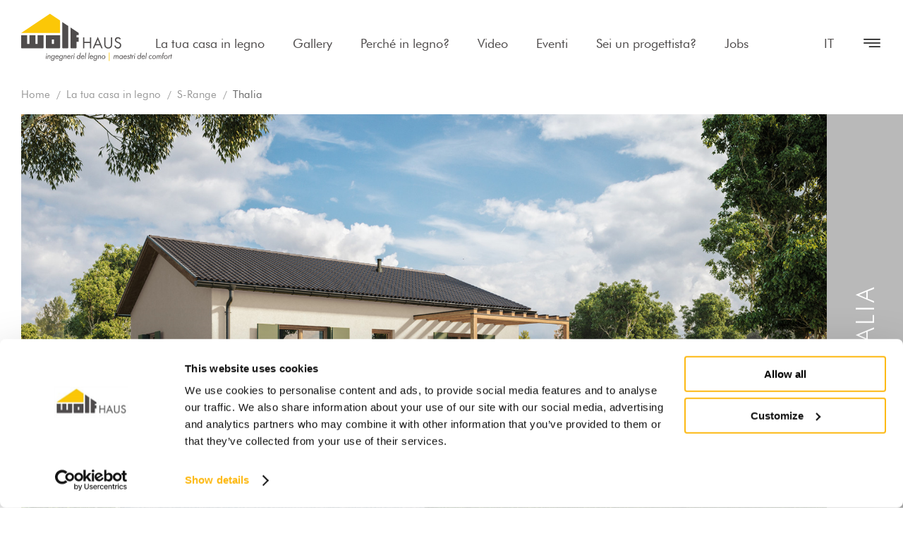

--- FILE ---
content_type: text/html; charset=UTF-8
request_url: https://www.wolfhaus.it/la-tua-casa-in-legno/s-range/thalia
body_size: 11090
content:
<!DOCTYPE html>
<html class="uk-overflow-hidden " lang="it">
<head>
    <meta charset="utf-8">
    <meta http-equiv="X-UA-Compatible" content="IE=edge,chrome=1">
    <title>Villetta in legno a un Piano - Thalia - Wolf Haus</title>
    <meta name="description" content="Una casa prefabbricata in legno unifamiliare in stile classico. Tutta la bellezza della semplicit&agrave; in 96m2 Riscopri l&#039;intimit&agrave; di una casa di campagna moderna!">
                                    <meta name="viewport" content="width=device-width, initial-scale=1.0">
        <link rel="shortcut icon" href="/frontend/images/favicons/favicon.ico?id=65bb495b529f270f3016">
        <link rel="apple-touch-icon" sizes="180x180" href="/frontend/images/favicons/apple-touch-icon.png?id=4e68aed2dd870988e7ed">
        <link rel="icon" type="image/png" sizes="32x32" href="/frontend/images/favicons/favicon-32x32.png?id=433256ded375d85fbe2e">
        <link rel="icon" type="image/png" sizes="16x16" href="/frontend/images/favicons/favicon-16x16.png?id=484d6273e20fbfac5817">
        <link rel="icon" href="/frontend/images/favicons/favicon-16x16.png?id=484d6273e20fbfac5817">
        <link rel="mask-icon" href="/frontend/images/favicons/safari-pinned-tab.svg?id=a99f30fd1a2fff265f05">
        <meta property="og:site_name" content="Wolf Haus" />
    
    <link rel="alternate" href="https://www.wolfhaus.it/la-tua-casa-in-legno/s-range/thalia" hreflang="it">
    <link rel="canonical" href="https://www.wolfhaus.it/la-tua-casa-in-legno/s-range/thalia">
    <link rel="alternate" href="https://www.wolfhaus.it/de/ihr-holzhaus/s-range/thalia" hreflang="de">
    <link rel="alternate" href="https://www.wolfhaus.it/fr/votre-maison-en-bois/s-range/thalia" hreflang="fr">
    <link rel="alternate" href="https://www.wolfhaus.it/en/your-wooden-house/s-range/thalia" hreflang="en">
    <meta property="og:title" content="Thalia - Villetta in legno a un Piano - Thalia - Wolf Haus - Wolf Haus" />
    <meta property="og:type" content="website" />
            <meta property="og:image" content="https://www.wolfhaus.it/cache/media/2019/12/wolf-haus-casa-in-legno-modello-thalia_dett_45.jpg/8093f591190dd65cc5a3e192cf163db9.jpg" />
        <meta property="og:image:width" content="700" />
        <meta property="og:image:height" content="352" />
        <link rel="preconnect" href="https://www.googletagmanager.com/" crossorigin="anonymous">
    <link rel="preload stylesheet" as="style" type="text/css" href="/frontend/css/style-restyling.css?id=c6e2332b4993ae5dc7be">
            <script type="application/ld+json">{"@context":"http://schema.org","@type":"WebSite","name":"Wolf Haus","url":"https://www.wolfhaus.it"}</script>
    <script type="application/ld+json">{"@context":"http://schema.org","@type":"Organization","name":"Wolf System S.r.l.","url":"https://www.wolfhaus.it","logo":"https://www.wolfhaus.it/frontend/images/logos/400-logo.jpg?id=74b49906cd7de64b0847","sameAs":["https://www.facebook.com/WolfHausItalia","https://www.youtube.com/user/wolfhausTV"],"address":{"@type":"PostalAddress","streetAddress":"Zona Industriale Wolf","addressLocality":"Campo di Trens","addressRegion":"Bolzano","postalCode":"39040","addressCountry":"Italia"},"contactPoint":{"@type":"ContactPoint","telephone":"+39 0472064000","email":"info@wolfhaus.it","contactType":"customer service"}}</script>
            
            <!-- DataLayer -->
        <script>
            window.dataLayer = window.dataLayer || [];
            dataLayer = [{"uri":"la-tua-casa-in-legno\/s-range\/thalia","url":"https:\/\/www.wolfhaus.it\/la-tua-casa-in-legno\/s-range\/thalia","environment":"production","locale":"it"}];
                    </script>
        <!-- End DataLayer -->
        <!-- Google Tag Manager -->
        <script>(function (w, d, s, l, i) {
                w[l] = w[l] || [];
                w[l].push({
                    'gtm.start':
                        new Date().getTime(), event: 'gtm.js'
                });
                var f = d.getElementsByTagName(s)[0],
                    j = d.createElement(s), dl = l != 'dataLayer' ? '&l=' + l : '';
                j.async = true;
                j.src =
                    'https://www.googletagmanager.com/gtm.js?id=' + i + dl;
                f.parentNode.insertBefore(j, f);
            })(window, document, 'script', 'dataLayer', 'GTM-57VT23M');</script>
        <!-- End Google Tag Manager -->
    </head>
 <body class="uk-overflow-hidden">
            <!-- Google Tag Manager (noscript) -->
        <noscript>
            <iframe src="https://www.googletagmanager.com/ns.html?id=GTM-57VT23M" height="0" width="0" style="display:none;visibility:hidden"></iframe>
        </noscript>
        <!-- End Google Tag Manager (noscript) -->
        
    <div class="search__container" hidden>
    <div class="search__content">
        <div class="uk-container uk-position-relative">
            <form class="uk-search uk-width-1-1">
                <span uk-search-icon></span>
                <input class="uk-search-input" type="search" placeholder="Cerca nel sito...">
            </form>
            <span uk-close uk-toggle="target: .search__container; animation: uk-animation-fade;"></span>
        </div>
    </div>
    <div class="search__overlay" uk-toggle="target: .search__container; animation: uk-animation-fade;"></div>
</div>
<div id="overlay-menu" class="overlay-menu" hidden>
    <div class="overlay-menu__container">
        <div class="overlay-menu__container-inner">
            <div class="overlay-menu__body">
                <div class="uk-container uk-container-small">
                    <div class="uk-grid">
                        <div class="uk-width-1-2@tablet uk-width-1-2@m">
                            <ul class="uk-navbar-nav overlay-menu__main" data-slug="main">
                        <li class=" ">
            <a href="https://www.wolfhaus.it/la-tua-casa-in-legno" title="La tua casa in legno - Wolf Haus case ecologiche">La tua casa in legno</a>
                    </li>
                            <li class=" ">
            <a href="https://www.wolfhaus.it/gallery" title="Gallery - Wolf Haus case in legno">Gallery</a>
                    </li>
                            <li class=" ">
            <a href="https://www.wolfhaus.it/perche-in-legno-e-speciale" title="Perch&eacute; in legno? - Wolf Haus case in bioedilizia">Perch&eacute; in legno?</a>
                    </li>
                            <li class=" ">
            <a href="https://www.wolfhaus.it/video-gallery" title="Video - Wolf Haus case in legno prefabbricate">Video</a>
                    </li>
                            <li class=" ">
            <a href="https://www.wolfhaus.it/eventi-vicini-a-te" title="Eventi - Wolf Haus case ecologiche">Eventi</a>
                    </li>
                            <li class=" uk-hidden-header uk-hidden-overlay">
            <a href="https://www.wolfhaus.it/hai-un-progetto" title="Hai un progetto? - Wolf Haus case ecologiche">Hai un progetto?</a>
                    </li>
                            <li class=" ">
            <a href="https://www.wolfhaus.it/sei-un-progettista" title="Sei un progettista? - Wolf Haus case ecologiche">Sei un progettista?</a>
                    </li>
                            <li class=" ">
            <a href="https://job.wolfsystem.it/default.aspx?lang=IT" title="Jobs - Wolf Haus case ecologiche">Jobs</a>
                    </li>
            </ul>
                        </div>
                        <div class="uk-width-1-2@tablet uk-width-1-2@m">
                            <ul class="uk-navbar-nav overlay-menu__secondary" data-slug="secondary">
                        <li class=" ">
            <a href="https://www.wolfhaus.it/azienda" title="Azienda - Wolf Haus case ecologiche">Azienda</a>
                    </li>
                            <li class=" ">
            <a href="https://www.wolfhaus.it/sistemi-costruttivi" title="Sistemi costruttivi - Wolf Haus case in legno">Sistemi costruttivi</a>
                    </li>
                            <li class=" ">
            <a href="https://www.wolfhaus.it/la-tua-casa-in-legno" title="Range di costo - Wolf Haus case in bioedilizia">Range di costo</a>
                    </li>
                            <li class=" ">
            <a href="https://www.wolfhaus.it/treedom" title="Sostenibilit&agrave; - Wolf Haus case in legno prefabbricate">Sostenibilit&agrave;</a>
                    </li>
                            <li class=" ">
            <a href="https://www.wolfhaus.it/partnership/proposte-immobiliari" title="Bacheca Immobiliare - Wolf Haus case ecologiche">Bacheca Immobiliare</a>
                    </li>
                            <li class=" ">
            <a href="https://www.wolfhaus.it/partnership" title="Partner - Wolf Haus case ecologiche">Partner</a>
                    </li>
                            <li class=" ">
            <a href="https://www.wolfhaus.it/media" title="Media - Wolf Haus case ecologiche">Media</a>
                    </li>
                            <li class=" ">
            <a href="https://www.wolfhaus.it/fiere" title="Fiere - Wolf Haus case ecologiche">Fiere</a>
                    </li>
                            <li class=" ">
            <a href="https://www.wolfhaus.it/news" title="News - Wolf Haus case ecologiche">News</a>
                    </li>
                            <li class=" ">
            <a href="https://www.wolfhaus.it/contattaci" title="Contattaci - Wolf Haus case ecologiche">Contattaci</a>
                    </li>
            </ul>
                        </div>
                    </div>
                    <div class="overlay-menu__service uk-flex-middle" uk-grid>
                        <div class="uk-width-1-2@tablet uk-width-1-2@m uk-light">
                            <div uk-grid>
                                <a href="tel:+390472064000" title="+39 0472 064000 - Wolf Haus" class="overlay-menu__icon-link"><div class="icon"><svg><use xlink:href="#icon-phone"></use></svg></div>+39 0472 064000</a>
                                <a href="https://www.wolfhaus.it/contattaci" title="Richiedi catalogo - Wolf Haus case ecologiche" class="overlay-menu__icon-link"><div class="icon"><svg><use xlink:href="#icon-book"></use></svg></div>Richiedi catalogo</a>
                            </div>
                        </div>
                        <div class="uk-width-1-2@tablet uk-width-1-2@m">
                            <div class="follow-us">
                                Seguici su
                                <ul class="social-list">
            <li><a  href="https://www.facebook.com/WolfHausItalia" title="Facebook" target="_blank"><svg><use xlink:href="#icon-facebook"></use></svg></a></li>
            <li><a  href="https://www.instagram.com/wolfhausitalia" title="Instagram" target="_blank"><svg><use xlink:href="#icon-instagram"></use></svg></a></li>
              <li><a  href="https://www.linkedin.com/company/wolf-haus" title="Linkedin" target="_blank"><svg><use xlink:href="#icon-linkedin"></use></svg></a></li>
      </ul>                            </div>
                        </div>
                    </div>
                </div>
            </div>
        </div>
    </div>
</div>
<div id="overlay-language" class="overlay-menu" hidden>
    <div class="overlay-menu__container">
        <div class="overlay-menu__container-inner">
            <div class="overlay-menu__body">
                <div class="uk-container uk-container-small">
                    <div class="uk-grid uk-flex-center uk-text-center">
                        <div class="uk-width-1-2@tablet uk-width-1-2@m">
                            <ul class="uk-navbar-nav overlay-menu__main">
            <li class="">
                            <a href="https://www.wolfhaus.it/en/your-wooden-house/s-range/thalia?_locale=en" title="English">English</a>
                    </li>
            <li class="">
                            <a href="https://www.wolfhaus.it/fr/votre-maison-en-bois/s-range/thalia?_locale=fr" title="Fran&ccedil;ais">Fran&ccedil;ais</a>
                    </li>
            <li class="">
                            <a href="https://www.wolfhaus.it/de/ihr-holzhaus/s-range/thalia?_locale=de" title="Deutsch">Deutsch</a>
                    </li>
            <li class="uk-active ">
                            <a href="https://www.wolfhaus.it/la-tua-casa-in-legno/s-range/thalia?_locale=it" title="Italiano">Italiano</a>
                    </li>
    </ul>
                        </div>
                    </div>
                </div>
            </div>
        </div>
    </div>
</div>
<div class="header__sticky-spacer"></div>
<header class="header header--restyling  header--static">
    <nav class="uk-navbar-container">
        <div class="uk-container">
            <div uk-navbar class="uk-navbar" delay-hide="100">
                <div class="uk-navbar-left">
                                        <a class="uk-navbar-item uk-logo" href="https://www.wolfhaus.it" title="Home - Wolf Haus case in bioedilizia">
                                                    <svg class="uk-responsive-width logo-new-positive"><use xlink:href="#icon-logo-new"></use></svg>
                            <svg class="uk-responsive-width logo-new-negative"><use xlink:href="#icon-logo-new-negative"></use></svg>
                                            </a>
                </div>
                <div class="uk-navbar-center  uk-visible@l ">
                    <ul class="uk-navbar-nav uk-visible@l" data-slug="main">
                        <li class=" ">
            <a href="https://www.wolfhaus.it/la-tua-casa-in-legno" title="La tua casa in legno - Wolf Haus case ecologiche">La tua casa in legno</a>
                    </li>
                            <li class=" ">
            <a href="https://www.wolfhaus.it/gallery" title="Gallery - Wolf Haus case in legno">Gallery</a>
                    </li>
                            <li class=" ">
            <a href="https://www.wolfhaus.it/perche-in-legno-e-speciale" title="Perch&eacute; in legno? - Wolf Haus case in bioedilizia">Perch&eacute; in legno?</a>
                    </li>
                            <li class=" ">
            <a href="https://www.wolfhaus.it/video-gallery" title="Video - Wolf Haus case in legno prefabbricate">Video</a>
                    </li>
                            <li class=" ">
            <a href="https://www.wolfhaus.it/eventi-vicini-a-te" title="Eventi - Wolf Haus case ecologiche">Eventi</a>
                    </li>
                            <li class=" uk-hidden-header uk-hidden-overlay">
            <a href="https://www.wolfhaus.it/hai-un-progetto" title="Hai un progetto? - Wolf Haus case ecologiche">Hai un progetto?</a>
                    </li>
                            <li class=" ">
            <a href="https://www.wolfhaus.it/sei-un-progettista" title="Sei un progettista? - Wolf Haus case ecologiche">Sei un progettista?</a>
                    </li>
                            <li class=" ">
            <a href="https://job.wolfsystem.it/default.aspx?lang=IT" title="Jobs - Wolf Haus case ecologiche">Jobs</a>
                    </li>
            </ul>
                </div>
                <div class="uk-navbar-right">
                                                                <ul class="uk-navbar-nav">
    <li class="uk-text-uppercase">
        <a href="#overlay-language" title="it" class="uk-navbar-toggle" uk-toggle="animation: uk-animation-slide-top">it</a>
            </li>
</ul>
                                        <a href="#overlay-menu" title="Chiudi" class="uk-navbar-toggle" uk-toggle="animation: uk-animation-slide-top">
                        <span>Chiudi</span><svg><use xlink:href="#icon-menu"></use></svg><svg class="close"><use xlink:href="#icon-times"></use></svg>
                    </a>
                </div>
            </div>
        </div>
    </nav>
</header>
        <div class="utility-nav" data-utility-nav>
    <ul class="utility-nav__nav">
        <li class="utility-nav__item uk-hidden@m">
            <a id="link_utility_phone" href="tel:+390472064000" title="Numero di telefono" class="utility-nav__link">
                <i class="fal fa-phone"></i>
            </a>
        </li>
                <li class="utility-nav__item">
            <a id="link_utility_request_info" href="https://www.wolfhaus.it/contattaci" title="Richiedi informazioni - Wolf Haus case in legno prefabbricate" class="utility-nav__link" data-utility-trigger>
                <i class="fal fa-info-circle"></i>
            </a>
            <div id="link_utility_request_info_2" class="utility-nav__dropdown" data-utility-dropdown>
                <a href="https://www.wolfhaus.it/contattaci" title="Richiedi informazioni - Wolf Haus case in legno prefabbricate" class="utility-nav__dropdown-inner">Richiedi informazioni</a>
            </div>
        </li>
        <li class="utility-nav__item">
            <a id="link_utility_request_catalog" href="https://www.wolfhaus.it/contattaci" title="Richiedi catalogo - Wolf Haus case in bioedilizia" class="utility-nav__link" data-utility-trigger>
                <svg><use xlink:href="#icon-book"></use></svg>
            </a>
            <div class="utility-nav__dropdown" data-utility-dropdown>
                <a id="link_utility_request_catalog_2" href="https://www.wolfhaus.it/contattaci" title="Richiedi catalogo - Wolf Haus case in bioedilizia" class="utility-nav__dropdown-inner">Richiedi catalogo</a>
            </div>
        </li>
                <li class="utility-nav__item">
            <a href="javascript:void(0)" title="Condividi" class="utility-nav__link" data-utility-trigger>
                <i class="fal fa-share-alt"></i>
            </a>
            <div class="utility-nav__dropdown" data-utility-dropdown>
                <div class="utility-nav__dropdown-inner utility-nav__dropdown-inner_list">
                                        <ul class="utility-nav__share share-list">
                        <li>
                            <a id="link_utility_facebook" href="https://www.facebook.com/sharer/sharer.php?u=https://www.wolfhaus.it/la-tua-casa-in-legno/s-range/thalia" title="Condividi su Facebook" target="_blank" class="share-list__item share-list__item_facebook">
                                <i class="fab fa-facebook"></i>
                                <span class="uk-hidden@m">Facebook</span>
                            </a>
                        </li>
                        <li>
                            <a id="link_utility_twitter" href="https://twitter.com/home?status=https://www.wolfhaus.it/la-tua-casa-in-legno/s-range/thalia" title="Condividi su Twitter" target="_blank" class="share-list__item share-list__item_twitter">
                                <i class="fab fa-twitter"></i>
                                <span class="uk-hidden@m">Twitter</span>
                            </a>
                        </li>
                        <li>
                            <a id="link_utility_pinterest" href="http://pinterest.com/pin/create/button/?url=https://www.wolfhaus.it/la-tua-casa-in-legno/s-range/thalia" title="Condividi su Pinterest" target="_blank" class="share-list__item share-list__item_pinterest">
                                <i class="fab fa-pinterest"></i>
                                <span class="uk-hidden@m">Pinterest</span>
                            </a>
                        </li>
                    </ul>
                </div>
            </div>
        </li>
    </ul>
    <div class="utility-nav__overlay" data-utility-overlay></div>
</div>                <div>
                        <div class="breadcrumbs__outer ">
        <div class="breadcrumbs__inner">
            <ul class="uk-breadcrumb">
                                                            <li>
                            <a href="/" title="Home">Home</a>
                        </li>
                                                                                                        <li>
                            <a href="/la-tua-casa-in-legno" title="La tua casa in legno">La tua casa in legno</a>
                        </li>
                                                                                                        <li>
                            <a href="/la-tua-casa-in-legno/s-range" title="S-Range">S-Range</a>
                        </li>
                                                                                                        <li>
                            <span>Thalia</span>
                        </li>
                                                                        </ul>
        </div>
    </div>
        <script type="application/ld+json">{"@context":"http://schema.org","@type":"BreadcrumbList","itemListElement":[{"@type":"ListItem","position":"1","item":{"@type":"Thing","@id":"https://www.wolfhaus.it/","name":"Home"}},{"@type":"ListItem","position":"2","item":{"@type":"Thing","@id":"https://www.wolfhaus.it/la-tua-casa-in-legno","name":"La tua casa in legno"}},{"@type":"ListItem","position":"3","item":{"@type":"Thing","@id":"https://www.wolfhaus.it/la-tua-casa-in-legno/s-range","name":"S-Range"}},{"@type":"ListItem","position":"4","item":{"@type":"Thing","@id":"https://www.wolfhaus.it/la-tua-casa-in-legno/s-range/thalia","name":"Thalia"}}]}</script>
                        <div class="uk-grid">
            <div class=" uk-width-1-1 ">
                                    
    <div class="page-visual">
        <div class="detail-visual uk-grid-collapse uk-flex-nowrap" uk-grid uk-height-match=".equalize">
            <div class="detail-visual__left">
                <div class="swiper-container swiper-normal">
                    <div class="swiper-wrapper">
                                                    <div class="swiper-slide">
                                <div class="swiper-inner">
                                    <!-- Dimensione da caricare: 1690x850 -->
                                    <!-- Dimensione da visualizzare: 1690x850 - 960x... - 768x... - 460x... -->
                                                                            <img data-src="/cache/media/2019/12/wolf-haus-casa-in-legno-modello-thalia_dett_45.jpg/90b00bf079582df08f4cd7ef973c5eb5.jpg" data-srcset="/cache/media/2019/12/wolf-haus-casa-in-legno-modello-thalia_dett_45.jpg/550a5f2fc5c2035fbb954a0223a0c8e1.jpg 460w, /cache/media/2019/12/wolf-haus-casa-in-legno-modello-thalia_dett_45.jpg/86e97b776616b629822bf5762d881642.jpg 768w, /cache/media/2019/12/wolf-haus-casa-in-legno-modello-thalia_dett_45.jpg/e799bd80963f6b23cc84e184119dee48.jpg 960w, /cache/media/2019/12/wolf-haus-casa-in-legno-modello-thalia_dett_45.jpg/90b00bf079582df08f4cd7ef973c5eb5.jpg 1690w" data-sizes="auto" data-optimumx="1" data-parent-fit="contain" alt="Thalia - Wolf Haus case in bioedilizia" title="Thalia - Wolf Haus case in bioedilizia" class="lazyload">
                                                                    </div>
                            </div>
                                            </div>
                                    </div>
                <div class="detail-visual__navigation equalize">
                    <div class="uk-custom-section-xxsmall uk-custom-section-xsmall@s">
                        <div class="uk-container uk-container-small">
                            <div uk-grid class="uk-flex-middle">
                                <div class="uk-width-1-3@tablet uk-width-1-3@m uk-width-3-5@xl uk-text-right">
                                    <ul class="page-nav">
                    <li><a href="/la-tua-casa-in-legno/s-range/acquamarina" title="&laquo; Precedente"><i class="far fa-arrow-left"></i></a></li>
                            <li><a href="https://www.wolfhaus.it/la-tua-casa-in-legno/s-range" title="Torna all&#039;elenco"><i class="far fa-th-large"></i></a></li>
                            <li><a href="/la-tua-casa-in-legno/s-range/antea" title="Successivo &raquo;"><i class="far fa-arrow-right"></i></a></li>
                    </ul>
                                </div>
                                <div class="uk-width-2-3@tablet uk-width-2-3@m uk-width-2-5@xl uk-flex-first@tablet uk-flex-first@m">
                                    <div uk-grid class="uk-grid-small uk-flex-middle">
                                        <div class="uk-width-1-5">
                                            <!-- Dimensione immagine: 70x70 -->
                                            <img data-src="/frontend/images/placeholders/tailor-made-logo.png?id=164a6920dab3b52bee01" alt="Tailor Made - Wolf Haus case in bioedilizia" title="Tailor Made - Wolf Haus case in bioedilizia" width="70" class="lazyload">
                                        </div>
                                        <div class="uk-width-4-5">
                                            <p class="detail-visual__text">Il layout interno di ogni modello di casa a catalogo pu&ograve; essere personalizzato. Questo per darti la possibilit&agrave; di soddisfare le diverse esigenze di funzionalit&agrave; degli ambienti interni.</p>
                                        </div>
                                    </div>
                                </div>
                            </div>
                        </div>
                    </div>
                </div>
            </div>
            <div class="detail-visual__right uk-visible@m">
                <div class="detail-visual__title">
                    <div class="detail-visual__title-content">
                        <p>Thalia</p>
                    </div>
                    <div class="detail-visual__range equalize">
                        <!-- Dimensione immagine: 110x110 -->
                        <div class="detail-visual__range-block">
                            <img class="lazyload" alt="S-Range" title="S-Range - Wolf Haus case in bioedilizia" data-src="/cache/media/2019/12/range-s_31.jpg/0912d8565d585e69242849bb0b4885d8.jpg">
                            <div class="text"><span class="letter ">S</span>range</div>
                        </div>
                    </div>
                </div>
            </div>
        </div>
    </div>
    <div class="uk-custom-section-xsmall">
        <div class="uk-container uk-container-small">
            <div uk-grid>
                <div class="uk-width-2-5@m uk-width-1-4@l">
                    <p class="detail__label">Stile: Classico</p>
                    <h1 class="detail__title">Thalia</h1>
                                            <h2 class="detail__subtitle">
                            Unifamiliare a 1 piano                        </h2>
                                                                <div class="detail__subtitle uk-margin-small-top">
                            <div>96m<sup>2</sup> commerciali</div>
                        </div>
                                        <div class="detail__text uk-margin"><p>Villetta in stile classico a 1 piano, con tetto a falde, Thalia ha un pergolato adiacente alla cucina come ideale prolungamento della zona living verso l'esterno. &nbsp;La composizione standard ha 2 camere ed 1 bagno, 1 zona soggiorno ampia con cucina e il pratico vano tecnico/ripostiglio.</p>
</div>
                    <a href="https://www.wolfhaus.it/contattaci" title="Richiedi un appuntamento - Wolf Haus case in legno" class="uk-button uk-button-primary uk-width-expand">Richiedi un appuntamento</a>
                                            <div class="uk-margin-medium-top">
                            <p class="detail__section-title">PIANO TERRA</p>

<ol class="detail__list">
	<li>Soggiorno / Cucina</li>
	<li>Camera</li>
	<li>Camera</li>
	<li>Bagno</li>
	<li>Disimpegno</li>
	<li>Locale tecnico/Ripostiglio</li>
	<li>Pergolato</li>
</ol>

                        </div>
                                    </div>
                <div class="uk-width-3-5@m uk-flex-first@m">
                    <!-- Dimensione da caricare: 960x960 -->
                    <!-- Dimensione da visualizzare: 960x960 - 768x768 - 460x460 -->
                                            <img data-src="/cache/media/2019/12/thalia_piantina_176.jpg/ca2fbd037e1ad4b3d5b6d44bad34a921.jpg" data-srcset="/cache/media/2019/12/thalia_piantina_176.jpg/ca2fbd037e1ad4b3d5b6d44bad34a921.jpg 960w, /cache/media/2019/12/thalia_piantina_176.jpg/0812aec5a89d2ba7cd19462befbc6eba.jpg 768w, /cache/media/2019/12/thalia_piantina_176.jpg/755e286cb4fd2dc9fb291a7b2733fab7.jpg 460w" data-sizes="auto" data-optimumx="1" data-parent-fit="contain" alt="Thalia - Wolf Haus case ecologiche" title="Thalia - Wolf Haus case ecologiche" class="lazyload">
                                    </div>
            </div>
                                </div>
    </div>
                            <div class="related-products">
                <div class="uk-custom-section-xsmall uk-custom-section-small@s uk-custom-section@m uk-custom-section-medium@l">
                    <div class="uk-container">
                        <div class="section-header uk-margin-large-bottom uk-light">
                            <h2 class="section-header__title section-header__title--medium">S-Range</h2>
                        </div>
                        <div class="swiper-progress__container">
                            <div class="swiper-container swiper-progress swiper-progress--no-logo">
                                <div class="swiper-wrapper">
                                                                            <div class="swiper-slide">
                                            <div class="product-card product-card--small">
                                                <a href="https://www.wolfhaus.it/la-tua-casa-in-legno/s-range/maeva" title="Maeva - Wolf Haus case ecologiche" class="product-card__link">
                                                    <div class="product-card__media-container">
                                                        <div class="product-card__media">
                                                            <!-- Dimensione da caricare: 768x616 -->
                                                            <!-- Dimensione da visualizzare: 460x... -->
                                                            <div class="product-card__image lazyload" data-bg="/cache/media/2019/12/wolf-haus-casa-in-legno-modello-maeva_prew_42.jpg/6c80979e5eedba516d1fc15347d43d67.jpg"></div>
                                                        </div>
                                                    </div>
                                                    <p class="product-card__title">
                                                        <span class="name">Maeva</span>                                                             <span>82m<sup>2</sup></span>                                                    </p>
                                                    <p class="product-card__text">Stile: Classico</p>
                                                </a>
                                            </div>
                                        </div>
                                                                            <div class="swiper-slide">
                                            <div class="product-card product-card--small">
                                                <a href="https://www.wolfhaus.it/la-tua-casa-in-legno/s-range/acquamarina" title="Acquamarina - Wolf Haus case ecologiche" class="product-card__link">
                                                    <div class="product-card__media-container">
                                                        <div class="product-card__media">
                                                            <!-- Dimensione da caricare: 768x616 -->
                                                            <!-- Dimensione da visualizzare: 460x... -->
                                                            <div class="product-card__image lazyload" data-bg="/cache/media/2019/12/wolf-haus-casa-in-legno-modello-acquamarina_prew_57.jpg/17f5c1ac653564b3130385cbfcb0960e.jpg"></div>
                                                        </div>
                                                    </div>
                                                    <p class="product-card__title">
                                                        <span class="name">Acquamarina</span>                                                             <span>88m<sup>2</sup></span>                                                    </p>
                                                    <p class="product-card__text">Stile: Contemporaneo</p>
                                                </a>
                                            </div>
                                        </div>
                                                                            <div class="swiper-slide">
                                            <div class="product-card product-card--small">
                                                <a href="https://www.wolfhaus.it/la-tua-casa-in-legno/s-range/antea" title="Antea - Wolf Haus case ecologiche" class="product-card__link">
                                                    <div class="product-card__media-container">
                                                        <div class="product-card__media">
                                                            <!-- Dimensione da caricare: 768x616 -->
                                                            <!-- Dimensione da visualizzare: 460x... -->
                                                            <div class="product-card__image lazyload" data-bg="/cache/media/2019/12/wolf-haus-casa-in-legno-modello-antea_prew_37.jpg/1cde1694150c93dc03df9afa01e7f1ea.jpg"></div>
                                                        </div>
                                                    </div>
                                                    <p class="product-card__title">
                                                        <span class="name">Antea</span>                                                             <span>107m<sup>2</sup></span>                                                    </p>
                                                    <p class="product-card__text">Stile: Classico</p>
                                                </a>
                                            </div>
                                        </div>
                                                                            <div class="swiper-slide">
                                            <div class="product-card product-card--small">
                                                <a href="https://www.wolfhaus.it/la-tua-casa-in-legno/s-range/perla" title="Perla - Wolf Haus case ecologiche" class="product-card__link">
                                                    <div class="product-card__media-container">
                                                        <div class="product-card__media">
                                                            <!-- Dimensione da caricare: 768x616 -->
                                                            <!-- Dimensione da visualizzare: 460x... -->
                                                            <div class="product-card__image lazyload" data-bg="/cache/media/2019/12/wolf-haus-casa-in-legno-modello-perla_prew_44.jpg/fc1f7e215f9ef76390453bbc3493bf5b.jpg"></div>
                                                        </div>
                                                    </div>
                                                    <p class="product-card__title">
                                                        <span class="name">Perla</span>                                                             <span>114m<sup>2</sup></span>                                                    </p>
                                                    <p class="product-card__text">Stile: Contemporaneo</p>
                                                </a>
                                            </div>
                                        </div>
                                                                            <div class="swiper-slide">
                                            <div class="product-card product-card--small">
                                                <a href="https://www.wolfhaus.it/la-tua-casa-in-legno/s-range/divya" title="Divya - Wolf Haus case ecologiche" class="product-card__link">
                                                    <div class="product-card__media-container">
                                                        <div class="product-card__media">
                                                            <!-- Dimensione da caricare: 768x616 -->
                                                            <!-- Dimensione da visualizzare: 460x... -->
                                                            <div class="product-card__image lazyload" data-bg="/cache/media/2019/12/wolf-haus-casa-in-legno-modello-divya_prew_40.jpg/793ed28896c0971f0a38590a12cf6a3a.jpg"></div>
                                                        </div>
                                                    </div>
                                                    <p class="product-card__title">
                                                        <span class="name">Divya</span>                                                             <span>128m<sup>2</sup></span>                                                    </p>
                                                    <p class="product-card__text">Stile: Classico</p>
                                                </a>
                                            </div>
                                        </div>
                                                                            <div class="swiper-slide">
                                            <div class="product-card product-card--small">
                                                <a href="https://www.wolfhaus.it/la-tua-casa-in-legno/s-range/yasmina" title="Yasmina - Wolf Haus case ecologiche" class="product-card__link">
                                                    <div class="product-card__media-container">
                                                        <div class="product-card__media">
                                                            <!-- Dimensione da caricare: 768x616 -->
                                                            <!-- Dimensione da visualizzare: 460x... -->
                                                            <div class="product-card__image lazyload" data-bg="/cache/media/2019/12/wolf-haus-casa-in-legno-modello-yasmina_prew_48.jpg/72890cc6d66f2059f0f69c98e7042f9b.jpg"></div>
                                                        </div>
                                                    </div>
                                                    <p class="product-card__title">
                                                        <span class="name">Yasmina</span>                                                             <span>128m<sup>2</sup></span>                                                    </p>
                                                    <p class="product-card__text">Stile: Classico</p>
                                                </a>
                                            </div>
                                        </div>
                                                                    </div>
                            </div>
                            <div class="swiper-progress__footer uk-light" uk-grid>
                                <div class="swiper-progress__navigation">
                                    <div uk-grid>
                                        <div class="swiper-button-prev">
                                            <i class="fal fa-long-arrow-left"></i>
                                        </div>
                                        <div class="swiper-button-next">
                                            <i class="fal fa-long-arrow-right"></i>
                                        </div>
                                    </div>
                                </div>
                                <div class="swiper-progress__pagination uk-width-expand">
                                    <div class="swiper-pagination"></div>
                                </div>
                            </div>
                        </div>
                    </div>
                </div>
            </div>
                                    <div class="uk-custom-section-xsmall uk-custom-section-small@s uk-custom-section@m uk-custom-section-medium@l">
                <div class="uk-container uk-container-small">
                    <div uk-grid class="uk-flex-center">
                        <div class="uk-width-1-1">
                            <div class="section-header">
                                <h2 class="section-header__title section-header__title--medium">Scopri gli altri range</h2>
                                <ul class="inner-navigation">
                                                                                                                        <li class="uk-active">
                                                <a href="https://www.wolfhaus.it/la-tua-casa-in-legno/s-range" title="S-Range - Wolf Haus case in legno">S-Range</a>
                                            </li>
                                                                                                                                                                <li>
                                                <a href="https://www.wolfhaus.it/la-tua-casa-in-legno/m-range" title="M-Range - Wolf Haus case in legno">M-Range</a>
                                            </li>
                                                                                                                                                                <li>
                                                <a href="https://www.wolfhaus.it/la-tua-casa-in-legno/l-range" title="L-Range - Wolf Haus case in legno">L-Range</a>
                                            </li>
                                                                                                                                                                <li>
                                                <a href="https://www.wolfhaus.it/la-tua-casa-in-legno/xl-range" title="XL-Range - Wolf Haus case in legno">XL-Range</a>
                                            </li>
                                                                                                                                                                <li>
                                                <a href="https://www.wolfhaus.it/la-tua-casa-in-legno/xxl-range" title="XXL-Range - Wolf Haus case in legno">XXL-Range</a>
                                            </li>
                                                                                                                                                                <li>
                                                <a href="https://www.wolfhaus.it/la-tua-casa-in-legno/over-range" title="OVER-Range - Wolf Haus case in legno">OVER-Range</a>
                                            </li>
                                                                                                            </ul>
                            </div>
                        </div>
                    </div>
                </div>
            </div>
                        </div>
                    </div>
    </div>
<div class="uk-container"><div class="container-padding-sizer"></div></div>
<div class="uk-container uk-container-small"><div class="container-small-padding-sizer"></div></div>
            <div class="uk-custom-section-xsmall uk-custom-section-small@s uk-custom-section@m uk-custom-section-medium@l uk-custom-section-large-bottom@xl">
        <div class="footer-banner">
        <div class="uk-container">
            <div class="footer-banner__content">
                <div class="banner-container uk-grid-collapse  " uk-grid uk-height-match target=".rr-banner-target" row="false" data-slug="footer" >
            <div class="uk-width-1-1">
            <div class="banner banner__full uk-position-relative">
        <div class="banner__media banner__media_image rr-banner-target uk-cover-container uk-height-1-1 uk-background-cover lazyload" data-bg="/cache/media/2019/11/background-banner-footer_2.jpg/f261e7ad3827ba6926512f3bbf366ccc.jpg">
            <img data-src="/cache/media/2019/11/background-banner-footer_2.jpg/f261e7ad3827ba6926512f3bbf366ccc.jpg" title="Wolf Haus - banner footer" alt="Wolf Haus - banner footer" class="uk-invisible lazyload" width="1650" height="480">
        </div>
        <div class="banner__caption uk-padding uk-position-cover uk-flex
 uk-flex-middle  uk-flex-left         ">
        <div class="uk-container uk-container-small">
                        <div class="banner__caption-content">
                <h2 class="banner__title">Io sogno una casa in legno</h2>                                 <div class="banner__text"> <p>Noi siamo le nostre scelte e le nostre scelte possono farci vivere meglio.</p>
 </div>                 <span class="banner__button uk-button uk-button-default uk-button-hollow uk-button-rounded uk-button-hover-primary uk-button-small">Scopri perch&egrave;</span>             </div>
        </div>
    </div>
                    <a class="uk-position-cover" href="/perche-in-legno-e-speciale" title="Scopri perch&egrave;" target="_self"></a>
            </div>
        </div>
    </div>
            </div>
        </div>
    </div>
            </div>
            <footer>
    <div class="uk-section uk-background-muted-dark uk-text-muted uk-section-large uk-text-small uk-preserve-color">
        <div class="uk-container uk-container-small">
            <div uk-grid>
                <div class="uk-width-1-2@m uk-width-2-5@l">
                    <div class="uk-width-5-6@m">
                                                    <svg class="footer__logo"><use xlink:href="#icon-logo-wolf"></use></svg>
                                                <p>Wolf Haus Italia fa parte del Gruppo internazionale Wolf System, realt&agrave; industriale leader in Europa nella costruzione di edifici e strutture in legno. Qui da noi, Wolf Haus ha scelto di risiedere nella terra dei costruttori in legno per eccellenza, a contatto con un ricco panorama naturale: l&rsquo;Alto Adige.</p>
                        <p class="uk-light uk-margin-small-bottom">WOLF SYSTEM SRL</p>
                        <div class="uk-margin-remove-top">
                            Zona Industriale Wolf - 39040 Campo di Trens (BZ) Italia<br>
                            Tel. <a href="tel:+390472064000" title="+390472064000 - Wolf Haus" class="uk-text-muted">+39 0472 064000</a> - <a href="mailto:info@wolfhaus.it" title="info@wolfhaus.it" class="uk-text-muted">info@wolfhaus.it</a><br>
                            <div class="footer__orari">
                                <p>Orari di apertura LUN-VEN:</p>
                                <p>8.00 - 12.00</p>
                                <p>13.00 - 17.00</p>
                                <p>Sabato su appuntamento.</p>
                            </div>
                            <a href="https://www.wolfsystem.it/" title="www.wolfsystem.it" target="_blank" class="uk-text-muted">Visita il sito Wolf System</a>
                        </div>
                        <a href="https://www.google.com/maps/place/Wolf+System+Srl+-+Wolf+Haus/@46.866739,11.4885823,17z/data=!3m1!4b1!4m5!3m4!1s0x479d53523cc4eda3:0x5b941d4d467909f8!8m2!3d46.866739!4d11.490771" title="Mostra sulla mappa" class="uk-text-small uk-button uk-button-default uk-button-hollow uk-button-rounded uk-button-hover-primary uk-button-xsmall uk-button-xsmall-x uk-margin-top" target="_blank">Mostra sulla mappa</a>
                    </div>
                </div>
                <div class="uk-width-2-3@s uk-width-1-4@m uk-width-1-5@l">
                    <div uk-grid>
                        <div class="uk-width-1-2 uk-width-1-1@m">
                            <ul class="uk-nav">
                                <li class="uk-nav-header uk-margin-small-bottom">Scegli la tua casa</li>
                                                                    <li><a href="https://www.wolfhaus.it/la-tua-casa-in-legno/s-range" title="S-Range - Wolf Haus case ecologiche">S-Range</a></li>
                                                                    <li><a href="https://www.wolfhaus.it/la-tua-casa-in-legno/m-range" title="M-Range - Wolf Haus case ecologiche">M-Range</a></li>
                                                                    <li><a href="https://www.wolfhaus.it/la-tua-casa-in-legno/l-range" title="L-Range - Wolf Haus case ecologiche">L-Range</a></li>
                                                                    <li><a href="https://www.wolfhaus.it/la-tua-casa-in-legno/xl-range" title="XL-Range - Wolf Haus case ecologiche">XL-Range</a></li>
                                                                    <li><a href="https://www.wolfhaus.it/la-tua-casa-in-legno/xxl-range" title="XXL-Range - Wolf Haus case ecologiche">XXL-Range</a></li>
                                                                    <li><a href="https://www.wolfhaus.it/la-tua-casa-in-legno/over-range" title="OVER-Range - Wolf Haus case ecologiche">OVER-Range</a></li>
                                                            </ul>
                        </div>
                        <div class="uk-width-1-2 uk-width-1-1@m">
                            <ul class="uk-nav">
                                <li class="uk-nav-header uk-margin-small-bottom">Scegli lo stile</li>
                                                                    <li><a href="https://www.wolfhaus.it/la-tua-casa-in-legno/stile-classico" title="Classico - Wolf Haus case in legno prefabbricate">Classico</a></li>
                                                                    <li><a href="https://www.wolfhaus.it/la-tua-casa-in-legno/stile-contemporaneo" title="Contemporaneo - Wolf Haus case in legno prefabbricate">Contemporaneo</a></li>
                                                                    <li><a href="https://www.wolfhaus.it/la-tua-casa-in-legno/stile-minimal" title="Minimal - Wolf Haus case in legno prefabbricate">Minimal</a></li>
                                                            </ul>
                        </div>
                    </div>
                </div>
                <div class=" uk-width-1-4@m uk-width-1-5@l uk-visible@m">
                    <ul class="uk-nav">
                <li><a href="https://www.wolfhaus.it/la-tua-casa-in-legno" title="La tua casa in legno - Wolf Haus case in bioedilizia" target="_self">La tua casa in legno</a>
                    </li>
            <li><a href="https://www.wolfhaus.it/gallery" title="Gallery - Wolf Haus case in bioedilizia" target="_self">Gallery</a>
                    </li>
            <li><a href="https://www.wolfhaus.it/perche-in-legno-e-speciale" title="Perch&eacute; in legno? - Wolf Haus case in bioedilizia" target="_self">Perch&eacute; in legno?</a>
                    </li>
            <li><a href="https://www.wolfhaus.it/video-gallery" title="Video - Wolf Haus case in bioedilizia" target="_self">Video</a>
                    </li>
            <li><a href="https://www.wolfhaus.it/eventi-vicini-a-te" title="Eventi - Wolf Haus case in bioedilizia" target="_self">Eventi</a>
                    </li>
            <li><a href="https://www.wolfhaus.it/hai-un-progetto" title="Hai un progetto? - Wolf Haus case in bioedilizia" target="_self">Hai un progetto?</a>
                    </li>
            <li><a href="https://www.wolfhaus.it/sei-un-progettista" title="Sei un progettista? - Wolf Haus case in bioedilizia" target="_self">Sei un progettista?</a>
                    </li>
            <li><a href="https://job.wolfsystem.it/default.aspx?lang=IT" title="Jobs - Wolf Haus case in bioedilizia" target="_blank">Jobs</a>
                    </li>
    </ul>                    <ul class="uk-nav">
                <li><a href="https://www.wolfhaus.it/azienda" title="Azienda - Wolf Haus case in bioedilizia" target="_self">Azienda</a>
                    </li>
            <li><a href="https://www.wolfhaus.it/sistemi-costruttivi" title="Sistemi costruttivi - Wolf Haus case in bioedilizia" target="_self">Sistemi costruttivi</a>
                    </li>
            <li><a href="https://www.wolfhaus.it/la-tua-casa-in-legno" title="Range di costo - Wolf Haus case in bioedilizia" target="_self">Range di costo</a>
                    </li>
            <li><a href="https://www.wolfhaus.it/treedom" title="Sostenibilit&agrave; - Wolf Haus case in bioedilizia" target="_self">Sostenibilit&agrave;</a>
                    </li>
            <li><a href="https://www.wolfhaus.it/partnership/proposte-immobiliari" title="Bacheca Immobiliare - Wolf Haus case in bioedilizia" target="_self">Bacheca Immobiliare</a>
                    </li>
            <li><a href="https://www.wolfhaus.it/partnership" title="Partner - Wolf Haus case in bioedilizia" target="_self">Partner</a>
                    </li>
            <li><a href="https://www.wolfhaus.it/media" title="Media - Wolf Haus case in bioedilizia" target="_self">Media</a>
                    </li>
            <li><a href="https://www.wolfhaus.it/fiere" title="Fiere - Wolf Haus case in bioedilizia" target="_self">Fiere</a>
                    </li>
            <li><a href="https://www.wolfhaus.it/news" title="News - Wolf Haus case in bioedilizia" target="_self">News</a>
                    </li>
            <li><a href="https://www.wolfhaus.it/contattaci" title="Contattaci - Wolf Haus case in bioedilizia" target="_self">Contattaci</a>
                    </li>
    </ul>                    <ul class="uk-nav">
                        <li><a href="https://wolfsystemita.sharepoint.com/sites/AgentiWolfHaus/SitePages/Pagina%20iniziale.aspx" target="_blank" title="Area agenti - Wolf Haus">Area agenti</a></li>
                    </ul>
                </div>
                <div class="uk-width-1-3@s uk-width-1-1@m uk-width-1-5@l">
                    <div uk-grid class="uk-grid-xsmall">
                        <div class="uk-width-1-1 uk-width-1-2@m uk-width-1-1@l">
                            <a id="footer_utility_contattaci" href="https://www.wolfhaus.it/contattaci" title="Contattaci - Wolf Haus case ecologiche" class="uk-button uk-button-gray uk-button-hollow uk-button-icon uk-width-1-1 uk-button-small">Contattaci<i class="fal fa-envelope"></i></a>
                        </div>
                        <div class="uk-width-1-1 uk-width-1-2@m uk-width-1-1@l">
                            <a id="footer_utility_open_day" href="https://www.wolfhaus.it/open-day" title="Open day - Wolf Haus case in bioedilizia" class="uk-button uk-button-gray uk-button-hollow uk-button-icon uk-width-1-1 uk-button-small">Open day<i class="fal fa-map-marker-alt"></i></a>
                        </div>
                        <div class="uk-width-1-1 uk-width-1-2@m uk-width-1-1@l">
                            <a id="footer_utility_request_catalog" href="https://www.wolfhaus.it/contattaci" title="Richiedi catalogo - Wolf Haus case in legno" class="uk-button uk-button-gray uk-button-hollow uk-button-icon uk-width-1-1 uk-button-small">Richiedi catalogo<svg><use xlink:href="#icon-book"></use></svg></a>
                        </div>
                        <div class="uk-width-1-1 uk-width-1-2@m uk-width-1-1@l">
                            <a id="footer_utility_phone" href="tel:+390472064000" title="+39 0472 064000 - Wolf Haus" class="uk-button uk-button-gray uk-button-hollow uk-button-icon uk-width-1-1 uk-button-small">+39 0472 064000<i class="fas fa-phone-alt"></i></a>
                        </div>
                        <div class="uk-width-1-1">
                            <div class="follow-us uk-margin-top">
                                Seguici su
                                <ul class="social-list">
            <li><a  id="footer_utility_facebook"  href="https://www.facebook.com/WolfHausItalia" title="Facebook" target="_blank"><svg><use xlink:href="#icon-facebook"></use></svg></a></li>
            <li><a  id="footer_utility_instagram"  href="https://www.instagram.com/wolfhausitalia" title="Instagram" target="_blank"><svg><use xlink:href="#icon-instagram"></use></svg></a></li>
              <li><a  id="footer_utility_linkedin"  href="https://www.linkedin.com/company/wolf-haus" title="Linkedin" target="_blank"><svg><use xlink:href="#icon-linkedin"></use></svg></a></li>
      </ul>                            </div>
                        </div>
                        <div class="uk-width-1-1">
                                                            <ul class="languages uk-margin-top">
                                                                            <li class="">
                                                                                                                                                <a href="https://www.wolfhaus.it/en/your-wooden-house/s-range/thalia" title="English">en</a>
                                                                                                                                    </li>
                                                                            <li class="">
                                                                                                                                                <a href="https://www.wolfhaus.it/fr/votre-maison-en-bois/s-range/thalia" title="Fran&ccedil;ais">fr</a>
                                                                                                                                    </li>
                                                                            <li class="">
                                                                                                                                                <a href="https://www.wolfhaus.it/de/ihr-holzhaus/s-range/thalia" title="Deutsch">de</a>
                                                                                                                                    </li>
                                                                            <li class="uk-active ">
                                                                                                                                                <a href="https://www.wolfhaus.it/la-tua-casa-in-legno/s-range/thalia" title="Italiano">it</a>
                                                                                                                                    </li>
                                                                    </ul>
                                                    </div>

                    </div>
                </div>
            </div>
        </div>
    </div>
    <div class="uk-section-small uk-background-muted-dark uk-text-small uk-text-xsmall" style="border-top:1px solid #999;">
        <div class="uk-container uk-container-small">
            <div uk-grid class="uk-grid-small uk-flex-middle">
                <div class="uk-width-3-4@m">
                    <ul class="uk-subnav uk-flex-center uk-flex-left@m uk-text-muted">
                        <li>© COPYRIGHT 2025 WOLF SYSTEM SRL</li>
                        <li style="white-space: nowrap;">P.Iva 01197950213</li>
                        <li uk-lightbox>
                            <a href="https://www.wolfhaus.it/legal/privacy" title="Privacy policy - Wolf Haus" type="iframe">Privacy policy</a>
                        </li>
                                                <li uk-lightbox>
                            <a href="https://www.wolfhaus.it/legal/company-info" title="Company info - Wolf Haus" type="iframe">Company info</a>
                        </li>
                        <li>
                            <a href="https://www.wolfhaus.it/politica-aziendale" title="Politica aziendale - Wolf Haus case in legno prefabbricate" type="iframe">Politica aziendale</a>
                        </li>
                        <li>
                            <a href="https://www.wolfhaus.it/cookie-policy" title="Cookie policy">Cookie policy</a>
                        </li>
                                                    <li>
                                <a href="https://www.trustwhistle.it/it/wolf-system-gmbh.html" target="_blank" title="Whistleblowing">Whistleblowing</a>
                            </li>
                                            </ul>
                </div>
                <div class="uk-width-1-4@m">
                    <ul class="uk-subnav uk-subnav-divider">
                        <li class="uk-width-1-1 uk-flex-center uk-flex-right@m uk-flex-wrap">
                            <div class="credits-mercury">
                                                                <span>Marketing e Creatività:</span> <img data-src="/frontend/images/placeholders/logo-mercury.png?id=f668d5ea2ea80bb60d2f" alt="Luca Mercury Communications" title="Luca Mercury Communications" style="max-height: 24px" class="lazyload">
                            </div>
                            <br>
                            <div class="credits">
                                <a href="https://www.workup.it/?utm_source=www.wolfhaus.it&utm_campaign=VisitaFirmaWorkup&utm_medium=Firma" title="Workup" target="_blank">with <span>Work</span>up <sup>®</sup></a> |
                                                                <a href="javascript:void(0)" title="RubinRed" target="_blank" style="pointer-events: none">built on Rubin<span>Red</span> <sup>®</sup></a>
                            </div>
                        </li>
                    </ul>
                </div>
            </div>
        </div>
    </div>
</footer>

                                                                                                                                                                                        
<div data-reactive v-cloak>
            
    <keep-alive endpoint="https://www.wolfhaus.it/access/keep-alive"></keep-alive>
</div>
<script rel="preload" as="script" type="text/javascript" src="/frontend/js/app.js?id=944f379c87bd089089f1"></script>
    <script>
                window.App
            .setVersion('1.0.227')
            .setToken('1symqdoSmIjA4MfgcTDPHjFCVfAlozkdokDDVSYH')
            .setUrl('base', 'https://www.wolfhaus.it')
            .setCurrentLocale('it')
            .setPrimaryLocale('it')
            .setFallbackLocale('en')
            .setSupportedLocales({"en":"English","fr":"French","de":"German","it":"Italian"});
    </script>
        <script>
        window.localStorage.scripts = "/frontend/js/svgs.js?id=645eb4a6186567ef8c1c";
        window.localStorage.styles = "/frontend/css/fonts.css?id=4349ee273f6c1b42add6";
                var ua = window.navigator.userAgent;
        var msie = ua.indexOf("MSIE ");
        var edge = ua.indexOf("Edge");
        if(edge > -1 || (msie > 0 || !!navigator.userAgent.match(/Trident.*rv\:11\./))){
            browserFixes();
        }
        function browserFixes(){
            if(edge > -1){
                /* Fix edge uk-scroll */
                document.querySelectorAll('a[uk-scroll]').forEach(anchor => {
                    anchor.addEventListener('click', function (e) {
                        e.preventDefault();
                        document.querySelector(this.getAttribute('href')).scrollIntoView({
                            behavior: 'smooth'
                        });
                    });
                });
            } else if (msie > 0 || !!navigator.userAgent.match(/Trident.*rv\:11\./))  // If Internet Explorer, return version number
            {
                document.querySelector("html").classList.add("uk-internet-explorer");
                let images = document.querySelectorAll("img[data-src]");
                let backgrounds = document.querySelectorAll("[data-bg]");
                let multipleBackgrounds = document.querySelectorAll("[data-bgset]");
                let toggles = document.querySelectorAll("a[uk-toggle]");
                [].forEach.call(images, function(src){
                    src.setAttribute("src", src.getAttribute("data-src"));
                });
                [].forEach.call(backgrounds, function(bg){
                    bg.style.backgroundImage = "url(" + bg.getAttribute("data-bg") + ")";
                });
                [].forEach.call(multipleBackgrounds, function(multiplebg){
                    let srcs = multiplebg.getAttribute("data-bgset").split(" ");
                    multiplebg.style.backgroundImage = "url(" + srcs[srcs.length - 2] + ")";
                });
                [].forEach.call(toggles, function(toggle){
                    toggle.addEventListener("click", function(){
                        let target = toggle.getAttribute("href");
                        if(document.querySelector(target).getAttribute("hidden") == null){
                            document.querySelector(target).setAttribute("hidden")
                        } else {
                            document.querySelector(target).removeAttribute("hidden")
                        }
                    })
                });
            }
        }
        window.App.init();
    </script>

    <script>
    </script>


            <script>
          window.App.Utils.TagManager = new window.App.Blueprints.TagManager();
          window.App.$emit('init.rr.tags', window.App.Utils.TagManager);
        </script>
    </body>
</html>
